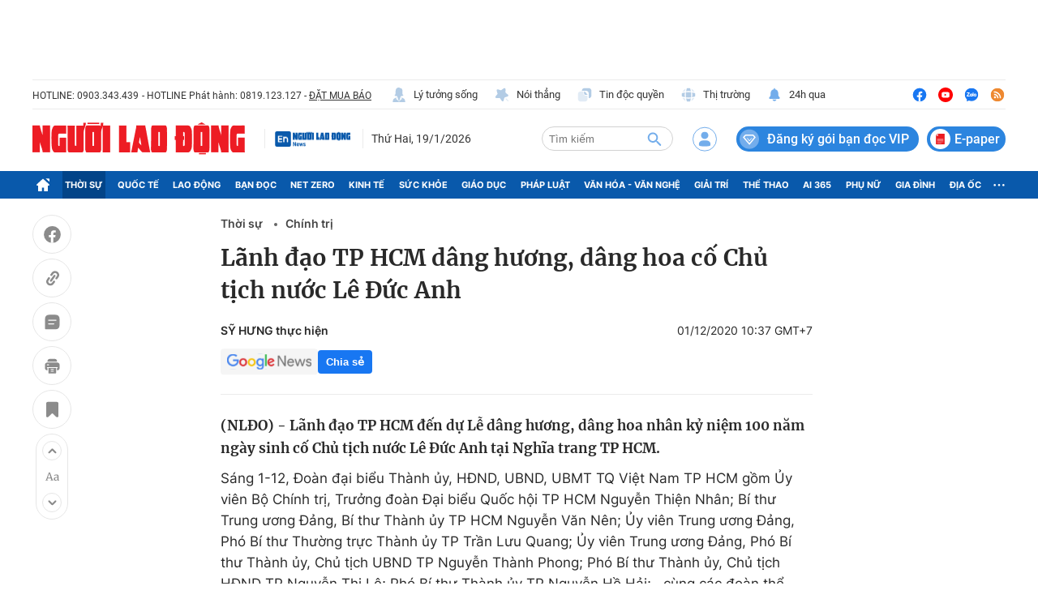

--- FILE ---
content_type: text/html; charset=UTF-8
request_url: https://auto-load-balancer.likr.tw/api/get_client_ip.php
body_size: -135
content:
"18.221.172.39"

--- FILE ---
content_type: application/javascript
request_url: https://static.mediacdn.vn/nld.com.vn/web_js/20250122/nld.detail-special.min.js?v3
body_size: 18264
content:
var signalRNameSpace={livematch:"livematch",rollingNews:"rollingnews",interview:"interview"},SignalRConfig={configs:{hostAPI:pageSettings.apiSignal,id:"",channelId:"",namespace:"",onReceiveNewsMessage:null,onClose:null,onReconnecting:null,onReconnected:null},connection:null,isDisconnected:!1,initHub:function(e){var t=this;t.configs=$.extend(t.configs,e),""!=t.configs.channelId&&""!=t.configs.namespace&&""!=t.configs.id&&(t.connection=(new signalR.HubConnectionBuilder).withUrl(t.configs.hostAPI+"/newsHub?cid="+t.configs.channelId+"&ns="+t.configs.namespace+"&nid="+t.configs.id).withAutomaticReconnect().configureLogging(signalR.LogLevel.Warning).build(),t.connection.onreconnecting((e=>{console.log("onreconnecting"),"function"==typeof t.configs.onReconnecting&&t.configs.onReconnecting()})),t.connection.onreconnected((e=>{console.log("onreconnected"),"function"==typeof t.configs.onReconnected&&t.configs.onReconnected()})),t.connection.onclose((e=>{console.log("onclose"),t.isDisconnected=!0,"function"==typeof t.configs.onClose&&t.configs.onClose()})),t.connection.onclose((()=>{t.start()})))},start:function(){try{var e=this;e.connection.start().then((function(){e.connection.state==signalR.HubConnectionState.Connected&&(console.log("SignalR connected."),e.isDisconnected=!1),e.connection.on("ReceiveNewsMessage",(t=>{"function"==typeof e.configs.onReceiveNewsMessage&&e.configs.onReceiveNewsMessage(t)}))})).catch((function(t){console.error(t.message),e.isDisconnected=!0,"function"==typeof e.configs.onClose&&e.configs.onClose()})),console.log(e.connection.state)}catch(t){console.log(t),setTimeout((()=>e.start()),5e3),e.isDisconnected=!0,"function"==typeof e.configs.onClose&&e.configs.onClose()}}};$.fn.reverseChildren=function(){return this.each((function(){var e=$(this);e.children().each((function(){e.prepend(this)}))}))};var rollingNews_api=function(){var e,t,n,a={contentPlaceHolder:void 0,hotContentPlaceHolder:void 0,displayHotContentCallback:void 0,duration:3e4,url:pageSettings.DomainUtils2+"/api/microsite-api.htm",finallyCallback:void 0,isFirstDisplayNew:!0,channelId:"",allowSignalr:!1},i={rollingNewsEvent:{id:"Id",content:"Content",time:"Time",type:"Type",eventDate:"EventTime",isFocus:"IsFocus",note:"Note",focusDate:"FocusDate",modifyTime:"ModifyTime"},rollingNewsType:{allType:-1,breakingNews:2,video:3,photo:5,quotation:1,facebook:9,linkhay:10,vietId:11,phone:6,email:7,message:8,audio:4},action:{getAll:1,getNew:2,getMore:3},appendPosition:{top:0,bottom:1}},s={isLoadingNew:!1,isLoadingAll:!1,isLoadingMore:!1},l=!1,o=0;let c=0;function r(){clearInterval(n),s.isLoadingNew?($(".live-countdown .couting").hide(),$(".live-countdown .time").text(a.duration/1e3),$(".live-countdown .loading").show()):($(".live-countdown .couting").show(),$(".live-countdown .loading").hide(),n=setInterval((function(){if(!s.isLoadingAll&&!s.isLoadingNew){var e=parseInt($(".live-countdown .time").text());$(".live-countdown .time").text(e>0?e-1:a.duration/1e3)}}),1e3))}function d(n){$.ajax({url:a.url,data:{id:e,action:i.action.getAll,ns:pageSettings.DOMAIN_API_NAME_SPACE,type:"rollingnews"},dataType:"JSON",type:"GET",timeout:1e4,success:function(e){console.log(e),r(),$('[data-role="content"]').addClass("loaded-microservice"),e.Success&&(v(""!=e.Data?$.parseJSON(e.Data):[]),h(n)),c=0},error:function(e,n){"timeout"===n&&c<2&&(c++,d((function(){null==t&&(t=setInterval(d,a.duration))})))}})}function v(e){if(null!=e){!function(e){var n=e;null==e&&(n={status:0});2==n.status?($('.btn-reverse[data-id="old"]').click(),$("#pnlFinish span.status").html("Kết thúc"),$("#livefinish").show(),$("#liveCountdown").hide(),$("#divRollingNews").show(),$("body").addClass("live-off")):1==n.status?($("#livefinish").hide(),$("#liveCountdown").show(),$("#divRollingNews").show()):($("#livefinish").show(),$("#liveCountdown").hide(),null!=e&&$("#livefinish span.status").html("Chưa diễn ra..."),clearInterval(t));o=n.status}(e.RollingNewsInfo);var n=e.RollingNewsInfo;if(null!=e.ListItem&&""!=e.ListItem){var s=e.ListItem;if(2==n.status&&s.reverse(),null!=s&&s.length>0){for(var c,r=[],d="",v=[],g=0;g<s.length;g++)r.push(m(s[g])),1==s[g][i.rollingNewsEvent.isFocus]&&(d+=m(s[g])),v.push(s[g]);c=function(e,t=!1){var n=e,a="";null==pageSettings.siteMob?$.each(n,(function(e,t){a+=`<div class="box-category-item" to-view="${t.Id}" data-time="${t?.EventTime}" rel="${t.Id}">\n                <div class="box-category-content">\n                    <h3 class="box-category-title-text">\n                        <a class="box-category-link-title" rel="nofollow" data-newstype="data-newstype" href="javascript:void(0);" title="${t.Note}">${t.Note}</a>\n                    </h3>\n                    <span class="box-category-time time-ago">${t.FocusDate}</span>\n                </div>\n            </div>`})):$.each(n,(function(e,t){a+=`<div class="swiper-slide" data-time="${t?.EventTime}" rel="${t.Id}">\n                        <div class="box-item" to-view="${t.Id}">\n                                <p class="box-time">${t.FocusDate}</p>\n                                <a href="javasript:;" class="box-title" title="${t.Note}">${t.Note}\n                            </a>\n                        </div>\n                    </div>\n                    `}));return a}(v),$(a.hotContentPlaceHolder).html(d),$(".detail__get_time .detail__bind_time").html(c),$(".detail__get_time .detail__bind_time [to-view]").length&&$(".detail__get_time").removeClass("hidden"),d.length>0&&h(a.displayHotContentCallback),a.contentPlaceHolder.find(".livenews-item").length>0?function(e){var t=[];l&&(e=e.reverse());for(var n=0;n<e.length;n++)t.push(e[n].Id);var s=$(".livenews-item");s.length>0&&t.length>0&&s.each((function(){-1==$.inArray($(this).attr("rel"),t)&&$(this).remove()}));(s=$(".livenews-item")).length>0&&t.length>0&&$(e).each((function(e,t){var n=$(`#divRollingNews [rel=${t[i.rollingNewsEvent.id]}]`);if(0==n.length){"news"==$(".btn-reverse.active").attr("data-id")?1==t.IsFocus?a.contentPlaceHolder.find(".list-item-focus").prepend(m(t,!1)):a.contentPlaceHolder.find(".list-item-defaul").prepend(m(t,!1)):1==t.IsFocus?a.contentPlaceHolder.find(".list-item-focus").append(m(t,!1)):a.contentPlaceHolder.find(".list-item-defaul").append(m(t,!1))}else{var s=n.attr("lastupdate");t[i.rollingNewsEvent.modifyTime]!=s&&($(n).html(m(t,!0)),$(n).attr("lastupdate",t[i.rollingNewsEvent.modifyTime]),p())}}))}(s):function(e){var t="",n="";$(e).each((function(e,a){1==a.IsFocus?n+=m(a):t+=m(a)}));var i=`\n            <div class="list-item-focus"> ${n}</div>\n            <div class="list-item-defaul"> ${t}</div>\n        `;a.contentPlaceHolder.html(i),Detail.initLightBox()}(s),p(),$(".detail-tab-content").length>0&&(videoHD.isAd=!0,videoHD.init(".detail-tab-content",{type:videoHD.videoType.newsDetail}),videoInContent.init(".detail-tab-content"))}}}}function m(e,t){var n=[];return t||n.push(String.format('<div class="livenews-item detail-tab-item" lastupdate="{1}" rel="{0}" is-focus="{2}" data-time="{3}">',e[i.rollingNewsEvent.id],e[i.rollingNewsEvent.modifyTime],e[i.rollingNewsEvent.isFocus],e[i.rollingNewsEvent.eventDate])),n.push(String.format('<span class="time">{0}</span>',e[i.rollingNewsEvent.time].replace("ngày","-"))),n.push(String.format('<p class="title">{0}</p>',e[i.rollingNewsEvent.note])),n.push('<div class="inner clearfix sapo">'),n.push(String.format('<div class="news-content content">{0}</div>',e[i.rollingNewsEvent.content].replace("/thumb_w/640","").replaceAll('type="photo"','type="photo" loading="lazy"'))),n.push("</div>"),t||n.push("</div>"),n.join("")}function g(e){let t=new Date(e);return`${t.getHours()}:${t.getMinutes().toString().padStart(2,"0")}`}function p(){if(pageSettings.siteMob)new Swiper(".detail-time-live-sw",{slidesPerView:"auto",passiveListeners:!1,freeMode:!0,navigation:{nextEl:".detail-time-live-sw-next",prevEl:".detail-time-live-sw-prev"}});$(".detail__get_time .detail__bind_time [to-view]").on("click",(function(e){e.stopPropagation(),e.preventDefault(),$(".detail__get_time .detail__bind_time [to-view]").removeClass("active"),$(this).addClass("active");var t=$(this).attr("to-view");$("html, body").animate({scrollTop:$(`#divRollingNews [rel=${t}]`).offset().top-100},1e3)}))}function h(e){"function"==typeof e&&e()}function u(e){if("string"!=typeof e)throw new Error("Input must be a string");let t;if(e.includes("PM")||e.includes("AM")){const[n,a,i]=e.split(" ");console.log("vàoo",n,a,i);const s=n.split("/");if(3!==s.length)throw new Error("Invalid date format, expected DD/MM/YYYY");const[l,o,c]=s.map(Number),r=a.split(":");let d=parseInt(r[0],10)||0;const v=parseInt(r[1],10)||0;let m=r.length>2&&parseInt(r[2].replace(/AM|PM/,""),10)||0;console.log(r,d,v,m),"PM"===i&&d<12?d+=12:"AM"===i&&12===d&&(d=0);const g=`${c}-${String(l).padStart(2,"0")}-${String(o).padStart(2,"0")}T${String(d).padStart(2,"0")}:${String(v).padStart(2,"0")}:${String(m).padStart(2,"0")}`;t=new Date(g)}else t=new Date(e);if(isNaN(t.getTime()))throw new Error("Invalid date format");return t.getTime()}function f(e){if(null==pageSettings.siteMob)var t=`<div class="box-category-item" to-view="${e?.new_id}" rel="${e?.new_id}" data-time="${e?.event_time}" >\n                <div class="box-category-content">\n                    <h3 class="box-category-title-text">\n                        <a class="box-category-link-title" rel="nofollow" data-newstype="data-newstype" href="javascript:void(0);" title="${e?.event_note}">${e?.event_note}</a>\n                    </h3>\n                    <span class="box-category-time time-ago">${g(e?.event_time)}</span>\n                </div>\n            </div>`;else t=`\n                <div class="swiper-slide" data-time="${e?.event_time}" rel="${e?.new_id}">\n                    <div class="box-item" to-view="${e?.new_id}">\n                            <p class="box-time " >${g(e?.event_time)}</p>\n                            <a href="javasript:;" class="box-title" title="${e?.event_note}">${e?.event_note}\n                        </a>\n                    </div>\n                </div>\n           `;var n,a=!0;$(".detail__bind_time [data-time]").each(((t,i)=>{let s=$(i).attr("data-time");s=u(s);let l=u(e.event_time);return l==s||(n=$(i),l>s?(a=!1,!1):void 0)})),a?$(t).insertAfter(n):$(t).insertBefore(n)}function w(e,t){var n=[];return t||n.push(String.format('<div class="livenews-item detail-tab-item" lastupdate="{1}" rel="{0}" is-focus="{2}" data-time="{1}">',e?.new_id,e?.event_time,e?.is_focus)),n.push(String.format('<span class="time" data-time="{1}">{0}</span>',function(e){let t=new Date(e),n=t.getHours(),a=t.getMinutes(),i=t.getDate(),s=t.getMonth()+1,l=t.getFullYear();return`${n}:${a.toString().padStart(2,"0")} - ${i.toString().padStart(2,"0")}/${s.toString().padStart(2,"0")}/${l}`}(e.event_time),e.event_time)),n.push(String.format('<p class="title">{0}</p>',e.event_note||"")),n.push('<div class="inner clearfix sapo">'),n.push(String.format('<div class="news-content content">{0}</div>',e.event_content.replaceAll("https://images2.thanhnien.vn/thumb_w/640","https://images2.thanhnien.vn/thumb_w/928").replaceAll('type="photo"','type="photo" loading="lazy"'))),n.push("</div>"),t||n.push("</div>"),n.join("")}function b(e){var t;$('.livenews-item[rel="'+e.new_id+'"]').remove(),$(`.detail-tab-content ${1==e.is_focus?".list-item-focus":".list-item-defaul"} .livenews-item`).each(((n,a)=>{let i=u($(a).attr("data-time"));if($(a).next().length){u($(a).next().attr("data-time"))}t=$(a);let s=u(e.event_time);return console.log($(a).attr("data-time"),i,$(a).next().attr("data-time"),s),"old"==$(".btn-reverse.active").attr("data-id")?s>i&&"undefined"!=typeof timeNext?(console.log("eventTime > time"),!0):"undefined"!=typeof timeNext&&s<=i?($(w(e)).insertBefore(t),!1):($(w(e)).insertAfter(t),!1):s<i&&"undefined"!=typeof timeNext||(s<i&&"undefined"==typeof timeNext?($(w(e)).insertAfter(t),!1):($(w(e)).insertBefore(t),!1))}))}function y(e){var t=JSON.parse(e);if(t.action){var n=JSON.parse(t.content);console.log(t,n);var a=$('.detail__bind_time [rel="'+n.id+'"]'),i=$('#divRollingNews .livenews-item[rel="'+n.id+'"]');switch(n.new_id=n.id||n.new_id,t.action){case"add":console.log("add timeline"),1==n.status&&(f(n),b(n));break;case"remove":console.log("remove timeline"),a.remove(),i.remove();break;case"update":console.log("update timeline"),1==n.status?i.length?(!function(e){if($(`.detail__bind_time [rel="${e?.new_id}"]`).remove(),null==pageSettings.siteMob)var t=`<div class="box-category-item" to-view="${e?.new_id}"  data-time="${e?.event_time}" rel="${e?.new_id}">\n                <div class="box-category-content">\n                    <h3 class="box-category-title-text">\n                        <a class="box-category-link-title" rel="nofollow" data-newstype="data-newstype" href="javascript:void(0);" title="${e?.event_note}">${e?.event_note}</a>\n                    </h3>\n                    <span class="box-category-time time-ago">${g(e?.event_time)}</span>\n                </div>\n            </div>`;else t=`\n                <div class="swiper-slide" data-time="${e?.event_time}" rel="${e?.new_id}">\n                    <div class="box-item" to-view="${e?.new_id}">\n                            <p class="box-time " >${g(e?.event_time)}</p>\n                            <a href="javasript:;" class="box-title" title="${e?.event_note}">${e?.event_note}\n                        </a>\n                    </div>\n                </div>\n           `;var n,a=!0;$(".detail__bind_time [rel][data-time]").each(((t,i)=>{let s=$(i).attr("data-time");s=u(s);let l=u(e.event_time);return l==s||(n=$(i),l>s?(a=!1,!1):void 0)})),a?$(t).insertAfter(n):$(t).insertBefore(n)}(n),b(n),a.removeClass("hidden"),i.removeClass("hidden")):(f(n),b(n)):(a.addClass("hidden"),i.addClass("hidden"))}new Swiper(".detail-time-live-sw",{slidesPerView:"auto",navigation:{nextEl:".detail-time-live-sw-next",prevEl:".detail-time-live-sw-prev"}})}}return{init:function(n,i){e=n,a=$.extend(a,i),function(){if(void 0!==a.contentPlaceHolder)$(".detail-tab-nav a").click((function(e){e.preventDefault(),$(".detail-tab-nav a").removeClass("active"),$(".detail-tab-content .tab").removeClass("show"),$(this).addClass("active"),$("#"+$(this).attr("data-href")).addClass("show"),$(".detail-tab-filter").length>0&&$(".detail-tab-filter").find(".reverse").attr("data-tab",$(".detail-tab-nav a.active").attr("data-href"))})),$(".list__sub-collapse .title").click((function(e){e.preventDefault(),$(".list__sub-collapse .item").removeClass("show"),$(this).closest(".item").addClass("show")})),d((function(){if(a.allowSignalr&&1==o){let n={hostAPI:pageSettings.apiSignal,id:e,channelId:a.channelId,namespace:signalRNameSpace.rollingNews,onReceiveNewsMessage:y,onClose:function(){console.log("Close"),null==t&&(t=setInterval(d,a.duration))}};loadJsAsync("https://static.mediacdn.vn/common/js/signalr.min.js",(function(){SignalRConfig.initHub(n),SignalRConfig.start()})),clearInterval(t)}else null==t&&(t=setInterval(d,a.duration))}));else try{console.log("RollingNews's ContentPlaceHolder is undefined.")}catch(e){}}()},reverse:function(e){l=!l,$(`${e}`).reverseChildren()}}}(jQuery),interview={allowSignalr:!1,channelId:"",status:{ChuaDienRa:0,DangDienRa:1,DaKetThuc:2},order:{desc:1,asc:2},flag:!1,timeCountDown:null,timeout:null,time:2e4,divWrap:"#interview-content-place",iframe:{src:null,width:600,height:400,padding:30},channelHeight:380,firstLoad:!0,retryCount:0,init:function(){var e=this;$("#btnSendInterView:not(.sending)").on("click",(function(){e.insertInterView()})),e.bindData(),$(".interview-content .detail-viewmore").on("click",(function(){$("body,html").animate({scrollTop:$(".interview-content").offset().top},1e3)}))},insertInterView:function(){var e=$("#txtNameInterView").val(),t=$("#txtEmailInterView").val(),n=$("#txtContentInterView").val(),a=$("#hdInterviewId").val(),i=pageSettings.DOMAIN_API_NAME_SPACE;if(void 0===a||""==a)return!1;if(void 0===e||""==e)return customAlert.alert("Bạn chưa nhập họ tên!"),!1;if(void 0===t||""==t)return customAlert.alert("Bạn chưa nhập email!"),!1;if(!validateEmail(t))return customAlert.alert("Email sai định dạng!"),!1;if(void 0===n||""==n)return customAlert.alert("Bạn chưa nhập nội dung!"),!1;var s={fullname:e,email:t,content:n,id:a,ns:i,type:"interview_insert"};$.ajax({type:"POST",url:pageSettings.DomainUtils2+"/api/microsite-api.htm",data:s,timeout:5e3,beforeSend:function(){$("#btnSendInterView").addClass("sending")},success:function(e){if("string"==typeof e)try{e=JSON.parse(e)}catch(e){console.log(e)}$("#btnSendInterView").removeClass("sending"),e.success?(customAlert.alert("Câu hỏi của bạn đã được gửi!"),$("#txtNameInterView").val(""),$("#txtEmailInterView").val(""),$("#txtContentInterView").val(""),$(".modal").removeClass("show"),$(".detail--interView").removeClass("open-modal")):""==e.message?customAlert.alert("Câu hỏi của bạn chưa gửi được, vui lòng thử lại sau!"):customAlert.alert(e.message)},error:function(){$("#btnSendInterView").removeClass("sending")}})},countDown:function(){var e=this;clearInterval(e.timeCountDown);var t=e.time/1e3-1;0==$(".itvCountDown").length?$(".clickpopupdetail").after(String.format('<p class="itvCountDown" style="margin-top:20px;width:100%;float:left;text-align:center;font-size:15px;height:40px;font-weight:bold; display: block;">Tự động cập nhật trong <span>{0}</span> giây...</p>',t)):$(".itvCountDown").html(String.format("Tự động cập nhật trong <span>{0}</span> giây...",t)),e.timeCountDown=setInterval((function(){--t<=0?(clearInterval(e.timeCountDown),$(".itvCountDown").html('<div class="layout__loading" style="visibility: visible;"><div class="formLoader"><ul class="formLoading"><li></li><li></li><li></li></ul><p class="text">Loading...</p></div></div>')):$(".itvCountDown span").text(t)}),1e3)},bindData:function(){var e=this,t=pageSettings.DOMAIN_API_NAME_SPACE;if(!e.flag){e.flag=!0;var n=$("#hdInterviewId").val();if(void 0===n||"0"==n)return!1;$.ajax({type:"GET",url:pageSettings.DomainUtils2+"/api/microsite-api.htm",data:{id:n,action:1,ns:t,type:"interview"},dataType:"json",timeout:5e3,success:function(t){if(console.log(t),$('[data-role="content"]').addClass("loaded-microservice"),t.success){if(null!=t.data)if(null!=t.data.questions&&t.data.questions.length>0){var n=e.genHtml(t.data.questions);$(e.divWrap).children().length>0?e.appendData(t.data.questions,$(".reverse option:selected").val()):($(n).appendTo(e.divWrap).hide().fadeIn(600),e.timeout=setInterval("interview.bindData();",e.time))}else clearInterval(e.timeout),e.timeout=setInterval("interview.bindData();",e.time);else clearInterval(e.timeout),e.timeout=setInterval("interview.bindData();",e.time);t.Status==e.status.DaKetThuc?(e.flag=!0,clearInterval(e.timeout),$(".interview-content .clickpopupdetail, #fromGuiTin").remove()):t.Status==e.status.ChuaDienRa?($("#interview-content-place").prepend('<p class="itvListTitle">Danh sách câu hỏi&nbsp;&nbsp;('+$(".interview-item").length+")</p>"),$(".interview-answer").remove(),e.flag=!0,clearInterval(e.timeout)):(console.log(e.allowSignalr,"truoooooooooo"),e.allowSignalr?(e.firstLoad&&e.connectSignalR(),e.firstLoad=!1,e.flag=!1):(e.firstLoad&&(e.firstLoad=!1),e.flag=!1,e.countDown())),$("#interview-content-place").length>0&&(videoHD.isAd=!0,videoHD.init("#interview-content-place",{type:videoHD.videoType.newsDetail}),videoInContent.init("#interview-content-place"))}e.retryCount=0},error:function(t,n){e.flag=!1,"timeout"===n&&e.retryCount<2&&(e.retryCount++,interview.bindData())}})}},buildQA:function(e,t){var n='<div class="detail-quser inter-flex">                                         <span class="avatar_u"> <img src="https://static.mediacdn.vn/images/ava_inter.png" alt="avatar"> </span>                                       <div class="quser-content">                                            <span class="user-name">{0}</span>                                            <span class="add">{6}</span>                                        </div>                                    </div>                                    <div class="detail-q">{2}</div>                                    {3}',a="";if(null!=e.answers&&e.answers.length>0)for(var i=0;i<e.answers.length;i++){var s=e.answers[i];avatar="",null!=s.avatar&&""!=s.avatar&&(avatar=img_thumb(s.avatar)),a+=String.format('<div class="detail-a interview-answer " data-guestsid="{2}" id="as-{3}" dt="{4}">                                        <div class="detail-auser">                                            <div class="auser-content">                                                <span class="user-name">{0}</span>                                            </div>                                            <div class="avt avatar_u">{5}</div>                                        </div>                                        <p class="a-content">{1}</p>                                    </div>',s.fullName,s.answers_content,s.guests_id,s.id,new Date(s.modified_date).getTime(),avatar||"<img src='https://static.mediacdn.vn/images/ava_inter.png' alt='avatar'>",e.address?e.address:"")}return t?String.format(n,e.fullname,formatDateHHmmDDMMYYY(e.received_date),e.content,a,"","",e.address&&"null"!=e.address?e.address:""):String.format('<div class="detail-question interview-item qna" id="interview-item-{0}" dt="{1}">',e.id,new Date(e.received_date).getTime())+String.format(n,e.fullname,formatDateHHmmDDMMYYY(e.received_date),e.content,a,e.id,new Date(e.received_date).getTime(),e.address&&"null"!=e.address?e.address:"")+"</div>"},genHtml:function(e){var t=e;if(null!=e&&e.length>0){t=[];for(var n=0;n<e.length;n++)t.push(this.buildQA(e[n]))}return $(t.join(""))},appendData:function(e,t){for(var n=this,a=[],i=0;i<e.length;i++){var s=e[i].id,l="";if(0==$("#interview-item-"+s).length)l=n.buildQA(e[i]),$(n.divWrap).prepend(l);else if(l=n.buildQA(e[i],!0),$("#interview-item-"+s).attr("dt")!=new Date(e[i].modified_date).getTime()+""&&$("#interview-item-"+s).html(l),null!=e[i].answers&&e[i].answers.length>0)for(var o=0;o<e[i].answers.length;o++){var c=e[i].answers[o],r=c.id,d=$("#as-"+r).attr("dt"),v=new Date(e[i].answers[o].modified_date).getTime()+"";if(null!=c.avatar&&""!=c.avatar&&(avatar=img_thumb(c.avatar)),d!=v){console.log("trường",c);var m=String.format('<div class="detail-a interview-answer" data-guestsid="{2}" id="as-{3}" dt="{4}">                                        <p class="user-name">{0}</p>                                        <p class="a-content">{1}</p>                                    </div>',c.fullName,c.answers_content,c.guests_id,c.id,new Date(c.modified_date).getTime(),avatar);$("#as-"+r).html(m)}}a.push(s)}},getDataInterView:function(){var e=this,t=pageSettings.DOMAIN_API_NAME_SPACE,n=$("#hdInterviewId").val();if(void 0===n||"0"==n)return!1;$.ajax({type:"GET",url:pageSettings.DomainUtils2+"/api/microsite-api-no-cache.htm",data:{id:n,action:1,ns:t,type:"interview",refresh:1},dataType:"json",timeout:5e3,success:function(t){if(console.log(t),t.success&&null!=t.data&&null!=t.data.questions&&t.data.questions.length>0){var n=e.genHtml(t.data.questions);$(e.divWrap).html(""),$(e.divWrap).append(n),videoHD.isAd=!0,videoHD.init("#interview-content-place",{type:videoHD.videoType.newsDetail}),videoInContent.init("#interview-content-place")}}})},connectSignalR:function(){var e=this;if(e.allowSignalr){clearInterval(e.timeout);let t={hostAPI:pageSettings.apiSignal,id:$("#hdInterviewId").val(),channelId:e.channelId,namespace:signalRNameSpace.interview,onReceiveNewsMessage:e.onReceiveNewsMessage,onClose:function(){console.log("Close"),e.timeout=setInterval("interview.bindData();",e.time),e.countDown()}};loadJsAsync("https://static.mediacdn.vn/common/js/signalr.min.js",(function(){SignalRConfig.initHub(t),SignalRConfig.start()}))}else e.timeout=setInterval("interview.bindData();",e.time),e.countDown()},onReceiveNewsMessage:function(e){var t=interview,n=JSON.parse(e);if(n.action){var a=JSON.parse(n.content);console.log(n,a),t.getDataInterView()}},formatDate:function(e){var t;try{t=new Date(e.replace("T"," "))}catch(e){t=new Date}return("00"+t.getHours()).slice(-2)+":"+("00"+t.getMinutes()).slice(-2)+" ngày "+("00"+t.getDate()).slice(-2)+"/"+("00"+(t.getMonth()+1)).slice(-2)+"/"+t.getFullYear()},shareLink:function(e){}};function img_thumb(e,t){return void 0===t&&(t=80),null==e||""==e?"":e.startsWith("http")?`<img class="avatar" src="${e}" />`:'<img class="avatar" src="'+pageSettings.imageDomain+"/zoom/"+t+"_"+t+"/"+e+'" />'}function formatDateHHmmDDMMYYY(e,t){void 0===t&&(t="/");try{return(e=new Date(e.replace(" ","T"))).getHours()+":"+e.getMinutes()+" "+e.getDate()+t+(e.getMonth()+1)+t+e.getFullYear()}catch(t){return e}}function validateEmail(e){return/^(([^<>()[\]\\.,;:\s@"]+(\.[^<>()[\]\\.,;:\s@"]+)*)|(".+"))@((\[[0-9]{1,3}\.[0-9]{1,3}\.[0-9]{1,3}\.[0-9]{1,3}\])|(([a-zA-Z\-0-9]+\.)+[a-zA-Z]{2,}))$/.test(String(e).toLowerCase())}$('[data-act="open-modal"]').click((function(e){e.preventDefault();let t=$(this).attr("data-modal");$(".modal[data-id="+t+"]").addClass("show"),$(".detail--interView").addClass("open-modal")})),$(".modal-bg").click((function(e){e.preventDefault(),$(".modal").removeClass("show"),$(".detail--interView").removeClass("open-modal")})),$((function(){$(document).click((function(e){"overlay"==$(e.target).attr("class")&&toggleXemthem()})),$(".refresh-captcha").length>0&&$(".refresh-captcha").on("click",(function(){$("#imgcaptchaapi").attr("src",pageSettings.DomainUtils2+"/api/get-captcha.htm?v="+(new Date).getTime())}))})),$(".modal-header .close").click((function(e){e.preventDefault(),$(".modal").removeClass("show"),$(".detail--interView").removeClass("open-modal")}));var ajax=(jQuery,{liveMatch:{getInfo:function(e,t){$.ajax($.extend({timeout:5e3,url:String.format("{0}/api/microsite-api.htm?ns="+pageSettings.commentSiteName+"&type=livematch&id={1}&action=1&url=/livematch/{1}/info.htm",ajaxDomain.trimEnd("/"),e)},t))},getEvent:function(e,t){$.ajax($.extend({timeout:5e3,url:String.format("{0}/api/microsite-api.htm?ns="+pageSettings.commentSiteName+"&type=livematch&id={1}&action=2&url=/livematch/{1}/event.htm",ajaxDomain.trimEnd("/"),e)},t))},getTimeline:function(e,t){$.ajax($.extend({timeout:5e3,url:String.format("{0}/api/microsite-api.htm?ns="+pageSettings.commentSiteName+"&type=livematch&id={1}&action=3&url=/livematch/{1}/timeline.htm",ajaxDomain.trimEnd("/"),e)},t))},getAll:function(e,t){$.ajax($.extend({timeout:5e3,url:String.format("{0}/api/microsite-api.htm?ns="+pageSettings.commentSiteName+"&type=livematch&id={1}&action=5&url=/livematch/{1}/all.htm",ajaxDomain.trimEnd("/"),e)},t))}}}),liveSport=function(){var e,t,n={goal:{teamA:'<div class="item" event-id="{2}" event-inminute="{1}">\n                                <div class="team">\n                                    <div class="row">\n                                        <span class="icon">\n                                            <img src="https://static.mediacdn.vn/nld.com.vn/image/icon_football_fill.svg">\n                                        </span>\n                                        <span class="name">{0}</span>\n                                    </div>\n                                </div>\n                                <span class="time">{1}\'</span>\n                                <div class="team home">\n                                    <div class="row">\n                                        <span class="icon">\n                                        </span>\n                                        <span class="name"></span>\n                                    </div>\n                                </div>\n                            </div>',teamB:'<div class="item"  event-id="{2}" event-inminute="{1}">\n                            <div class="team">\n                                <div class="row">\n                                    <span class="icon">\n\n                                    </span>\n                                    <span class="name"></span>\n                                </div>\n                            </div>\n                            <span class="time">{1}\'</span>\n                            <div class="team home">\n                                <div class="row">\n                                    <span class="icon">\n                                    <img src="https://static.mediacdn.vn/nld.com.vn/image/icon_football_fill.svg">\n                                    </span>\n                                    <span class="name">{0}</span>\n                                </div>\n                            </div>\n                            </div>',setBoxA:"#pnlGoalA",setBoxB:"#pnlGoalB",setBoxGr:"#goalDetail"},card:{teamA:'<div class="item" event-id="{3}" event-inminute="{2}">\n                                <div class="team">\n                                    <div class="row">\n                                        <span class="icon">\n                                            <img src="{0}">\n                                        </span>\n                                        <span class="name">{1}</span>\n                                    </div>\n                                </div>\n                                <span class="time">{2}</span>\n                                <div class="team home">\n                                    <div class="row">\n                                        <span class="icon">\n                                        </span>\n                                        <span class="name"></span>\n                                    </div>\n                                </div>\n                            </div>',teamB:'\n             <div class="item" event-id="{3}" event-inminute="{2}">\n                            <div class="team">\n                                <div class="row">\n                                    <span class="icon">\n\n                                    </span>\n                                    <span class="name"></span>\n                                </div>\n                            </div>\n                            <span class="time">{2}</span>\n                            <div class="team home">\n                                <div class="row">\n                                    <span class="icon">\n                                    <img src="{0}">\n                                    </span>\n                                    <span class="name">{1}</span>\n                                </div>\n                            </div>\n                            </div>\n            ',setBoxA:"#pnlCardA",setBoxB:"#pnlCardB",setBoxGr:"#cardDetail"},exchange:{teamA:'<div class="item" event-id="{3}" event-inminute="{2}">\n                                <div class="team">\n                                    <div class="row">\n                                        <span class="icon">\n                                                <img src="https://static.thanhnien.com.vn/thanhnien.vn/image/icon_arrow_up_fill.svg">\n                                        </span>\n                                        <span class="name">{0}</span>\n                                    </div>\n                                    <div class="row">\n                                        <span class="icon">\n                                            <img src="https://static.thanhnien.com.vn/thanhnien.vn/image/icon_arrow_down_fill.svg">\n                                        </span>\n                                        <span class="name">{1}</span>\n                                    </div>\n                                </div>\n                                <span class="time">{2}\'</span>\n                                <div class="team home">\n                                    <div class="row">\n                                        <span class="icon">\n                                        </span>\n                                        <span class="name"></span>\n                                    </div>\n                                    <div class="row">\n                                        <span class="icon">\n                                        </span>\n                                        <span class="name"></span>\n                                    </div>\n                                </div>\n                            </div>',teamB:' <div class="item"  event-id="{3}" event-inminute="{2}">\n                            <div class="team">\n                                <div class="row">\n                                    <span class="icon">\n                                    </span>\n                                    <span class="name"></span>\n                                </div>\n                                <div class="row">\n                                    <span class="icon">\n                                    </span>\n                                    <span class="name"></span>\n                                </div>\n                            </div>\n                            <span class="time">{2}\'</span>\n                            <div class="team home">\n                                <div class="row">\n                                <span class="icon">\n                                        <img src="https://static.thanhnien.com.vn/thanhnien.vn/image/icon_arrow_up_fill.svg">\n                                </span>\n                                <span class="name">{0}</span>\n                            </div>\n                            <div class="row">\n                                <span class="icon">\n                                    <img src="https://static.thanhnien.com.vn/thanhnien.vn/image/icon_arrow_down_fill.svg">\n                                </span>\n                                <span class="name">{1}</span>\n                            </div>\n                            </div>\n                        </div>',setBoxGr:"#exchangeDetail"},pen:{teamA:'\n             <div class="item" event-id="{3}" event-inminute="{2}">\n                                <div class="team">\n                                    <div class="row">\n                                        <span class="icon">\n                                            <img src="{0}" loading="lazy">\n                                        </span>\n                                        <span class="name">{1}</span>\n                                    </div>\n                                </div>\n                                <span class="time">{2}\'</span>\n                                <div class="team home">\n                                    <div class="row">\n                                        <span class="icon">\n                                        </span>\n                                        <span class="name"></span>\n                                    </div>\n                                </div>\n                            </div>\n            ',teamB:'\n            <div class="item" event-id="{3}" event-inminute="{2}">\n                            <div class="team">\n                                <div class="row">\n                                    <span class="icon">\n                                    </span>\n                                    <span class="name"></span>\n                                </div>\n                            </div>\n                            <span class="time">{2}\'</span>\n                            <div class="team home">\n                                <div class="row">\n                                    <span class="icon">\n                                    <img src="{0}" loading="lazy">\n                                    </span>\n                                    <span class="name">{1}</span>\n                                </div>\n                            </div>\n                            </div>\n            ',setBoxGr:"#penaltyDetail"}},a={firstYellow:1,secondYellow:2,red:3},i={channelId:"",allowSignalr:!1,matchId:void 0,requestUrl:"/api/microsite-api.htm",updateTimeInterval:15e3,displayLiveMatchTimelineCallback:void 0,contentPlaceHolder:{status:$("#lblStatus"),scoreOfTeamA:$("#lblScoreA"),scoreOfTeamB:$("#lblScoreB"),stadium:$("#lblStadium"),referee:$("#lblReferee"),logoOfTeamA:$("#imgTeamA"),logoOfTeamB:$("#imgTeamB"),nameOfTeamA:$("#lblNameA"),nameOfTeamB:$("#lblNameB"),externInfo:$("#pnlExternInfo"),goal:$(".goal"),goalDetail:$("#goalDetail"),goalA:$("#pnlGoalA"),goalB:$("#pnlGoalB"),goalPenalty:$(".penalty"),goalPenaltyDetail:$("#penaltyDetail"),goalPenaltyA:$("#pnlGoalPenaltyA"),goalPenaltyB:$("#pnlGoalPenaltyB"),card:$(".card"),cardDetail:$("#cardDetail"),cardA:$("#pnlCardA"),cardB:$("#pnlCardB"),exchange:$(".exchange"),exchangeDetail:$("#exchangeDetail"),exchangeA:$("#pnlExchangeA"),exchangeB:$("#pnlExchangeB"),timeline:$("#pnlTimeline"),infoBeforeMatch:$("#pnlInfomationBeforeMatch")}},s={liveMatch:{id:"Id",title:"Title",teamA:"TeamA",teamB:"TeamB",logoTeamA:"LogoTeamA",logoTeamB:"LogoTeamB",scoreOfTeamA:"ScoreOfTeamA",scoreOfTeamB:"ScoreOfTeamB",stadium:"Stadium",referee:"Referee",beginFirstHalf:"BeginFirstHalf",finishFirstHalf:"FinishFirstHalf",beginSecondHalf:"BeginSecondHalf",finishSecondHalf:"FinishSecondHalf",beginFirstExtraTime:"BeginFirstExtraTime",finishFirstExtraTime:"FinishFirstExtraTime",beginSecondExtraTime:"BeginSecondExtraTime",finishSecondExtraTime:"FinishSecondExtraTime",isPenalty:"IsPenalty",matchFinished:"MatchFinished",timeOfMatchBegin:"TimeOfMatchBegin",timeOfFinishFirstHalf:"TimeOfFinishFirstHalf",timeOfBeginSecondHalf:"TimeOfBeginSecondHalf",timeOfFinishSecondHalf:"TimeOfFinishSecondHalf",timeOfBeginFirstExtraTime:"TimeOfBeginFirstExtraTime",timeOfFinishFirstExtraTime:"TimeOfFinishFirstExtraTime",timeOfBeginSecondExtraTime:"TimeOfBeginSecondExtraTime",timeOfFinishSecondExtraTime:"TimeOfFinishSecondExtraTime",timeOfMatchFinished:"TimeOfMatchFinished",status:"Status",statusstring:"StatusString",infomationBeforeMatch:"InfomationBeforeMatch",cdnDomain:pageSettings.imageDomain},liveMatchEvent:{id:"Id",inMinute:"InMinute",eventType:"EventType",isTeamA:"IsTeamA",playerName:"PlayerName",playerNameOut:"PlayerNameOut",turn:"Turn",isGoal:"IsGoal",thedo:"https://static.mediacdn.vn/nld.com.vn/images/icon_the_do.svg",thevang:"https://static.mediacdn.vn/nld.com.vn/images/icon_the_vang.svg",thevang2:"https://static.mediacdn.vn/nld.com.vn/images/icon_the_do.svg"},liveMatchTimeline:{id:"Id",liveMatchId:"LiveMatchId",inMinute:"InMinute",eventType:"EventType",description:"Description",videoKey:"VideoKey",videoAvatar:"VideoAvatar",images:"Images",extraTime:"ExtraTime",status:"Status",videoUrl:"VideoUrl",type:"Type",location:"Location"}},l={BatDau:0,SutVao:1,NguyHiem:2,PenaltyVao:3,PenaltyHut:4,TheVang1:5,TheVang2:6,TheDo:7,ThayNguoi:8,ChanThuong:9,KienThiet:10,XungDot:11,KetThuc:12},o={inMinute:0,extraTime:0,isEnd:!1,isLoadingLiveMatchTimeline:!1,isLoadingLiveMatch:!1,isLoadingLiveMatchEvent:!1,isSignalDisconnected:!1},c=[],r=[],d=!0;let v=0;function m(e){!function(e){if(null!=e){if($(".match-info").show(),o.isEnd="Kết thúc"==e.StatusString,console.log(e),i.contentPlaceHolder.status.text(e[s.liveMatch.statusstring]?e[s.liveMatch.statusstring]:""),i.contentPlaceHolder.scoreOfTeamA.hasClass("sp5")||i.contentPlaceHolder.scoreOfTeamA.text(e[s.liveMatch.scoreOfTeamA]?e[s.liveMatch.scoreOfTeamA]:0),i.contentPlaceHolder.scoreOfTeamB.hasClass("sp5")||i.contentPlaceHolder.scoreOfTeamB.text(e[s.liveMatch.scoreOfTeamB]?e[s.liveMatch.scoreOfTeamB]:0),!i.contentPlaceHolder.stadium.hasClass("sp5"))if(void 0!==pageSettings.siteMob)i.contentPlaceHolder.stadium.text(e[s.liveMatch.stadium]&&"undefined"!=e[s.liveMatch.stadium]?"Sân "+e[s.liveMatch.stadium]:"");else{var t=""+(e[s.liveMatch.stadium]&&"undefined"!=e[s.liveMatch.stadium]?"SVĐ "+e[s.liveMatch.stadium]:"");i.contentPlaceHolder.stadium.append(t),i.contentPlaceHolder.referee.html(`${void 0!==e[s.liveMatch.referee]?e[s.liveMatch.referee]:""}`)}if(i.contentPlaceHolder.nameOfTeamA.hasClass("sp5")||i.contentPlaceHolder.nameOfTeamA.text(e[s.liveMatch.teamA]?e[s.liveMatch.teamA]:""),i.contentPlaceHolder.nameOfTeamB.hasClass("sp5")||i.contentPlaceHolder.nameOfTeamB.text(e[s.liveMatch.teamB]?e[s.liveMatch.teamB]:""),i.contentPlaceHolder.referee.text(e[s.liveMatch.referee]?e[s.liveMatch.referee]:""),!i.contentPlaceHolder.logoOfTeamA.hasClass("sp5")){var n=e[s.liveMatch.logoTeamA]?e[s.liveMatch.logoTeamA]:"";0!==n.indexOf("http")&&(n=f(n,100,100,s.liveMatch.cdnDomain)),n&&(i.contentPlaceHolder.logoOfTeamA.attr("src",n),i.contentPlaceHolder.logoOfTeamA.attr("alt",e[s.liveMatch.teamA]?e[s.liveMatch.teamA]:"Home Team"),i.contentPlaceHolder.logoOfTeamA.removeClass("hidden"))}if(!i.contentPlaceHolder.logoOfTeamB.hasClass("sp5")){var a=e[s.liveMatch.logoTeamB]?e[s.liveMatch.logoTeamB]:"";0!==a.indexOf("http")&&(a=f(a,100,100,s.liveMatch.cdnDomain)),a&&(i.contentPlaceHolder.logoOfTeamB.attr("src",a),i.contentPlaceHolder.logoOfTeamB.attr("alt",e[s.liveMatch.teamB]?e[s.liveMatch.teamB]:"Away Team"),i.contentPlaceHolder.logoOfTeamB.removeClass("hidden"))}if(i.contentPlaceHolder.infoBeforeMatch.html(e[s.liveMatch.infomationBeforeMatch]),o.isEnd&&$("#countDown").hide(),d)if(o.isEnd)$(".live-tab").hide(),$(".live-tab.matchfinish").show(),$(".live-tab.matchfinish").last().click();else"Chưa bắt đầu"==e[s.liveMatch.statusstring]?($(".live-tab").hide(),$(".live-tab.beforematch").show(),$(".live-tab.beforematch").click()):($(".live-tab").hide(),$(".live-tab.running").show(),$(".live-tab.running").first().click());d=!1}}(e)}function g(e){!function(e){if(null==e||0==e.length)return void i.contentPlaceHolder.externInfo.hide();if(null!=e){var t;if(i.contentPlaceHolder.externInfo.show(),console.log(e["ghi-ban"]),null!=(t=e["ghi-ban"])&&t.length>0){for(var l=[],o=0,c=t.length;o<c;o++){!0===(m=t[o])[s.liveMatchEvent.isTeamA]?l+=String.format(n.goal.teamA,m[s.liveMatchEvent.playerName],m[s.liveMatchEvent.inMinute],m.Id):l+=String.format(n.goal.teamB,m[s.liveMatchEvent.playerName],m[s.liveMatchEvent.inMinute],m.Id)}i.contentPlaceHolder.goalDetail.html(l),i.contentPlaceHolder.goal.show()}if(i.contentPlaceHolder.card.hide(),null!=(t=e.the)&&t.length>0){for(l=[],o=0,c=t.length;o<c;o++){var r="";switch((m=t[o])[s.liveMatchEvent.eventType]){case a.firstYellow:r=s.liveMatchEvent.thevang;break;case a.secondYellow:r=s.liveMatchEvent.thevang2;break;case a.red:r=s.liveMatchEvent.thedo}m[s.liveMatchEvent.isTeamA]?l+=String.format(n.card.teamA,r,m[s.liveMatchEvent.playerName],m[s.liveMatchEvent.inMinute],m.Id):l+=String.format(n.card.teamB,r,m[s.liveMatchEvent.playerName],m[s.liveMatchEvent.inMinute],m.Id)}i.contentPlaceHolder.cardDetail.html(l),i.contentPlaceHolder.card.show()}if(i.contentPlaceHolder.exchange.hide(),null!=(t=e["thay-nguoi"])&&t.length>0){var d="";for(o=0,c=t.length;o<c;o++){(m=t[o])[s.liveMatchEvent.isTeamA]?d+=String.format(n.exchange.teamA,m[s.liveMatchEvent.playerName],m[s.liveMatchEvent.playerNameOut],m[s.liveMatchEvent.inMinute],m.Id):d+=String.format(n.exchange.teamB,m[s.liveMatchEvent.playerName],m[s.liveMatchEvent.playerNameOut],m[s.liveMatchEvent.inMinute],m.Id)}i.contentPlaceHolder.exchangeDetail.html(d),i.contentPlaceHolder.exchange.show()}if(null!=(t=e.penalty)&&t.length>0){var v="";for(o=0,c=t.length;o<c;o++){var m;if(!0===(m=t[o])[s.liveMatchEvent.isGoal])var g="https://static.mediacdn.vn/nld.com.vn/image/icon_football_fill.svg";else g="https://static.mediacdn.vn/nld.com.vn/images/ic-fb-khongvao.png";!0===m[s.liveMatchEvent.isTeamA]?v+=String.format(n.pen.teamA,g,m[s.liveMatchEvent.playerName],m[s.liveMatchEvent.inMinute],m.Id):v+=String.format(n.pen.teamB,g,m[s.liveMatchEvent.playerName],m[s.liveMatchEvent.inMinute],m.Id)}i.contentPlaceHolder.goalPenaltyDetail.html(v),i.contentPlaceHolder.goalPenalty.show()}}}(e)}function p(e){!function(e){if(null!=e&&e.length>0){for(var t=[],n=0;n<e.length;n++)t.push(e[n][s.liveMatchTimeline.id]);console.log(t);var a=$(".timeline-row");a.length>0&&t.length>0&&a.each((function(e,n){-1==$.inArray(parseInt($(n).attr("rel")),t)&&$(this).remove()}));for(var l=[],r=(n=0,e.length);n<r;n++)l.push(h(e[n]));var d=l.slice();c.push.apply(c,d),0==i.contentPlaceHolder.timeline.children().length?i.contentPlaceHolder.timeline.html(l.join("")):i.contentPlaceHolder.timeline.children().first().before(l.join("")),o.inMinute=e[0][s.liveMatchTimeline.inMinute],o.extraTime=e[0][s.liveMatchTimeline.extraTime]}}(e)}function h(e){var t=[];t.push(String.format('<div class="timeline-row" id="timeline-row-{0}" rel="{0}" processed="0" timeline-minute="{1}" extratime="{2}">',e[s.liveMatchTimeline.id],e[s.liveMatchTimeline.inMinute],e[s.liveMatchTimeline.extraTime])),t.push('<div class="row-item item">'),t.push(function(e){return String.format('<div class="time-left time"><div id="info_2284"><span class="icon-box fl"><span class="time time-pl">{0}</span></span></div></div>',String.format("{0} {1}'",e[s.liveMatchTimeline.inMinute],parseInt(e[s.liveMatchTimeline.extraTime])>0?String.format('<span class="extra-time">+{0}</span>',e[s.liveMatchTimeline.extraTime]):""),"")}(e)),t.push(function(e){var t=e[s.liveMatchTimeline.images],n="";""!=t&&(n=t.indexOf("http://")>0||t.indexOf("https://")>0||t.indexOf("data:image/")>0?t:function(e){if(e+""!=""){var t=e.split(";");if(t.length>0){var n="";return $.each(t,(function(e,t){var a,i,s,l;""!=(t+"").trim()&&(n+=String.format("<li>{0}</li>",(i="",s=490,l=300,(a=t)+""==""?"":String.format('<img title="{1}" alt="{1}" src="{0}" width="{2}" height="{3}" loading=\'lazy\' />',f(a,s,l,settings.imageDomain),htmlEncode(i),s,l))))})),n}}return""}(t));var a="";void 0!==e[s.liveMatchTimeline.videoUrl]&&e[s.liveMatchTimeline.videoUrl]+""!=""?(e[s.liveMatchTimeline.videoKey]=String.format('{"KeyVideo":"{0}","FileName":"{1}","Location":"{2}","Type":{3},"NameSpace":"{4}"}',e[s.liveMatchTimeline.videoKey],e[s.liveMatchTimeline.videoUrl],e[s.liveMatchTimeline.location],e[s.liveMatchTimeline.type],e[s.liveMatchTimeline.nameSpace]),a=w(e[s.liveMatchTimeline.videoKey],490,300,!1,e[s.liveMatchTimeline.videoAvatar])):""!=e[s.liveMatchTimeline.videoKey]&&(a=w(e[s.liveMatchTimeline.videoKey],490,300,!1,e[s.liveMatchTimeline.videoAvatar]));return String.format('<div class="time-right item-right"><div class="timeline-des item-title detail-content" data-role="content" >{3}{0}</div><div class="mgt8">{1}</div><div ><div class="image-timeline mgt8"><div>{2}</div></div></div></div>',e[s.liveMatchTimeline.description].replaceAll('type="photo"','type="photo" loading="lazy"'),a,n,function(e){var t="";switch(e){case l.BatDau:t="tranbatdau";break;case l.SutVao:t="bong";break;case l.NguyHiem:t="bolo";break;case l.PenaltyVao:t="pen";break;case l.PenaltyHut:t="penno";break;case l.TheVang1:t="thevang1";break;case l.TheVang2:t="thevang2";break;case l.TheDo:t="thedo";break;case l.KetThuc:t="kethuchiep"}return""!=t?String.format('<span class="action fl"><span class="{0} fl spritelive"></span></span>',t):""}(e[s.liveMatchTimeline.eventType]))}(e)),t.push("</div>"),t.push("</div>");var n=t.join(""),a=e[s.liveMatchTimeline.id];if(r.length>0&&null!=r[a]){if(r[a]!=n){var i=$(String.format("#timeline-row-{0}",a));i.length>0&&(i.replaceWith(n),r[a]=n)}return""}return r[a]=n,n}function u(e){"function"==typeof e&&e()}function f(e,t,n,a){return e+""!=""?(e=-1!=e.indexOf(a)?e.substring(a.Length):e).startsWith("http://")||e.startsWith("https://")||e.startsWith("data:image/")?e:(e=e.trimStart("/")).indexOf("zoom")>-1?a+"/"+e:a+String.format("/zoom/{0}_{1}/{2}",t,n,e):null}function w(e,t,n,a,i){try{var s=JSON.parse(e),l=s.FileName,o=s.KeyVideo;return String.format('<div class="VCSortableInPreviewMode" type="VideoStream" embed-type="4" data-width="{0}" data-height="{1}" data-vid="{2}" data-info="{3}" data-autoplay="true" data-removedlogo="false" data-location="" data-advmode="1" data-displaymode="1" data-thumb="{4}" data-contentId="" data-namespace="kenh14"></div>',t,n,l,o,i)}catch(e){return""}}function b(e,t,n,a,i,s,l){null==s&&(s=!0),l=null==l?"":function(e){if(-1!=e.indexOf("http:")||-1!=e.indexOf("https:")){if(-1==e.indexOf(settings.videoImageDomain))return e;e=e.replace(settings.videoImageDomain,"")}return String.format("{0}/{1}",settings.videoImageDomain,e.trimStart("/"))}(l);var o="",c=String.format("{0}/media/{1}",settings.videoDomain,t);return o+=String.format('<object width="{0}" height="{1}" classid="{2}" id="{3}">',a,i,settings.classId,e),o+='<param name="wmode" value="transparent">',o+=String.format('<param name="movie" value="{0}">',c),o+='<param name="allowFullScreen" value="true">',o+=String.format('<param name="flashvars" value="videotag=true&autostart={0}">',s),o+='<param name="allowscriptaccess" value="always">',o+='<param name="bgcolor" value="#000000">',o+=String.format('<embed width="{0}" height="{1}"  src="{2}"  id="{3}" name="movie" type="application/x-shockwave-flash" allowscriptaccess="always" allowfullscreen="true" wmode="transparent" flashvars="videotag=true&autostart={4}&image={5}&stretching=exactfit" bgcolor="#000000" quality="high"></object>',a,i,c,e,s,l)}function y(){S()}function S(){o.isLoadingLiveMatch||(o.isLoadingLiveMatch=!0,ajax.liveMatch.getAll(i.matchId,{timeout:8e3,dataType:"JSON",error:function(e,t){o.isLoadingLiveMatch=!1,"timeout"===t&&v<2&&(v++,S())},success:function(n){$('[data-role="content"]').addClass("loaded-microservice");var a=JSON.parse(n.Data);try{var s=a.LiveMatch;void 0!==s&&m(s);var l=a.LiveMatchEvent;void 0!==l&&g(l);var r=a.LiveMatchTimeLine;if(p(r="1"===s.MatchFinished?r.sort(((e,t)=>e.InMinute-t.InMinute)):r.sort(((e,t)=>t.InMinute-e.InMinute))),o.isEnd)clearInterval(e),i.contentPlaceHolder.timeline.html(c.join("")),u(i.displayLiveMatchTimelineCallback);else if(i.allowSignalr){let e={hostAPI:pageSettings.apiSignal,id:i.matchId,channelId:i.channelId,namespace:signalRNameSpace.livematch,onReceiveNewsMessage:M,onClose:function(){console.log("Close"),u(i.displayLiveMatchTimelineCallback)}};loadJsAsync("https://static.mediacdn.vn/common/js/signalr.min.js",(function(){SignalRConfig.initHub(e),SignalRConfig.start()}))}else u(i.displayLiveMatchTimelineCallback),console.log("switch to normal mode"),o.isEnd?console.log("match finished!"):null==e&&(console.log("interval started!",i.updateTimeInterval),$(".live-countdown .finished").hide(),$(".live-countdown .isBegin").hide(),clearInterval(t),$(".live-countdown .coutingsignalr").hide(),t=setInterval((function(){var e=parseInt($(".live-countdown .time").text());$(".live-countdown .time").text(e>0?e-1:i.updateTimeInterval/1e3)}),1e3),e=setInterval((function(){y()}),i.updateTimeInterval));$(".detail__lf-main, .box-lf-top, .box-lf-tab, .box-lf-content").removeClass("hidden")}catch(e){console.log(e)}o.isLoadingLiveMatch=!1,v=0}}))}function x(e){$.ajax({type:"POST",url:pageSettings.DomainSport5+"/sport5-api-data.htm",data:{m:"phantichdoidau",key:e},timeout:3e3,success:function(e){var t,n,a,s;try{if("string"==typeof e)t=JSON.parse(e).Data;else t=e.Data;if(t){if(null!=t.AwayScore&&t.AwayScore>=0&&(i.contentPlaceHolder.scoreOfTeamA.text(t.AwayScore),i.contentPlaceHolder.scoreOfTeamA.addClass("sp5")),null!=t.HomeScore&&t.HomeScore>=0&&(i.contentPlaceHolder.scoreOfTeamB.text(t.HomeScore),i.contentPlaceHolder.scoreOfTeamB.addClass("sp5")),i.contentPlaceHolder.stadium.append(l),null!=t.Stadium&&t.Stadium){var l=`${t.Stadium}`;i.contentPlaceHolder.stadium.append(l),i.contentPlaceHolder.stadium.addClass("sp5")}null!=t.Referee&&t.Referee&&(i.contentPlaceHolder.referee.append(`${t.Referee}`),i.contentPlaceHolder.referee.addClass("sp5")),null!=t.AwayName&&t.AwayName&&(i.contentPlaceHolder.nameOfTeamA.text(t.AwayName),i.contentPlaceHolder.nameOfTeamA.addClass("sp5")),null!=t.HomeName&&t.HomeName&&(i.contentPlaceHolder.nameOfTeamB.text(t.HomeName),i.contentPlaceHolder.nameOfTeamB.addClass("sp5")),null!=t.AwayLogo&&t.AwayLogo&&(i.contentPlaceHolder.logoOfTeamA.attr("src",t.AwayLogo),i.contentPlaceHolder.logoOfTeamA.attr("alt",t.AwayName),i.contentPlaceHolder.logoOfTeamA.removeClass("hidden"),i.contentPlaceHolder.logoOfTeamA.addClass("sp5")),null!=t.HomeLogo&&t.HomeLogo&&(i.contentPlaceHolder.logoOfTeamB.attr("src",t.HomeLogo),i.contentPlaceHolder.logoOfTeamB.attr("alt",t.HomeName),i.contentPlaceHolder.logoOfTeamB.removeClass("hidden"),i.contentPlaceHolder.logoOfTeamB.addClass("sp5")),null!=t.StartDate&&$("#startDate").text(`${t.StartDate} ${null!=t.StartTime?t.StartTime:""}`),function(e){var t='<div class="item">\n                        <span class="stt">{0}</span>\n                        <span class="name">{1}</span>\n                    </div>',n="",a="",i="",s="";null!=e.AwaySquadMap&&$.each(e.AwaySquadMap,(function(e,a){n+=String.format(t,a.Number,a.ShortName)})),null!=e.HomeSquadMap&&$.each(e.HomeSquadMap,(function(e,n){a+=String.format(t,n.Number,n.ShortName)})),null!=e.AwayReserve&&$.each(e.AwayReserve,(function(e,n){i+=String.format(t,n.Number,n.ShortName)})),null!=e.HomeReserve&&$.each(e.HomeReserve,(function(e,n){s+=String.format(t,n.Number,n.ShortName)}));var l=String.format(' <div class="box-bg">\n                            <p class="box-bg-title">Đội hình xuất phát</p>\n                            <div class="box-bg-main">\n                                <div class="table-doihinh">\n                                    <div class="col">{0}</div>\n                                    <div class="col">{1}</div>\n                                </div>\n                            </div>\n                        </div>\n                        <div class="box-bg">\n                            <p class="box-bg-title">Dự bị</p>\n                            <div class="box-bg-main">\n                                <div class="table-doihinh">\n                                    <div class="col">{2}</div>\n                                    <div class="col">{3}</div>\n                                </div>\n                            </div>\n                        </div>\n                        {4}\n                        ',n,a,i,s,null==e.HomeCoach&&null==e.AwayCoach?"":String.format('<div class="box-bg">\n                            <p class="box-bg-title">Huấn luyện viên</p>\n                            <div class="box-bg-main">\n                                <div class="table-doihinh hlv">\n                                    <div class="col">\n                                        <div class="item">\n                                            <span class="name">{0}</span>\n                                        </div>\n                                    </div>\n                                    <div class="col">\n                                        <div class="item">\n                                            <span class="name">{1}</span>\n                                        </div>\n                                    </div>\n                                </div>\n                            </div>\n                        </div>',e.AwayCoach,e.HomeCoach));""==n&&""==a||($("#doihinh").append(l),$("[href='#doihinh']").removeClass("hidden"))}(t),function(e){var t="";null!=e.Statistics&&e.Statistics.length&&$.each(e.Statistics,(function(e,n){t+=String.format('<div class="item">\n                            <div class="team">\n                                <span class="value">{0}</span>\n                                <div class="bar">\n                                    <div class="proces-bar-val" style="width:{1}%"></div>\n                                </div>\n                            </div>\n                            <span class="type">{2}</span>\n                            <div class="team home">\n                                 <span class="value">{3}</span>\n                                <div class="bar">\n                                    <div class="proces-bar-val" style="width:{4}%"></div>\n                                </div>\n                            </div>\n                        </div>',n.Away,n.Away.replace("%",""),n.Name,n.Home,n.Home.replace("%",""))})),""!=t&&($("#thongke").append(String.format('<div class="box-bg">\n                        <div class="box-bg-main">\n                            <div class="table-thongke">\n                                {0}\n                            </div>\n                        </div>\n                    </div>',t)),$("[href='#thongke']").removeClass("hidden"))}(t),function(e){if(void 0!==pageSettings.siteMob)var t='<div class="box-flex-item">\n                            <div class="box-up">\n                                <span class="date">{0}</span>\n                                <span class="af">{1}</span>\n                            </div>\n                            <span class="langguage">{2}</span>\n                            <span class="langguage">{3}</span>\n                            <span class="number">\n                                {4}\n                            </span>\n                        </div>';else t=' <div class="row">\n                        <div class="time">{0}</div>\n                        <div class="type">{1}</div>\n                        <div class="team">{2}</div>\n                        <div class="team">{3}</div>\n                        <div class="ts">{4}</div>\n                    </div>';var n="",a="";if(null!=e&&null!=e.HistoryAway&&$.each(e.HistoryAway,(function(e,a){n+=String.format(t,a.Date,a.Match,a.HomeName,a.AwayName,a.ScoreHome+"-"+a.ScoreAway)})),null!=e&&null!=e.HistoryHome&&$.each(e.HistoryHome,(function(e,n){a+=String.format(t,n.Date,n.Match,n.HomeName,n.AwayName,n.ScoreHome+"-"+n.ScoreAway)})),void 0!==pageSettings.siteMob)var i='\n                            <div class="box-bg">\n                            <div class="box-bg-main">\n                            <div class="table-doidau">\n                            <div class="box-list">\n                            <h3 class="tt">Các trận gần dây của {0}</h3>\n                                                 {2}\n                        </div>\n                        <div class="box-list">\n                            <h3 class="tt">Các trận gần dây của {1}</h3>\n                            {3}\n                        </div>\n                        </div>\n                        </div>\n                        </div>';else i=' <div class="box-bg">\n                            <p class="box-bg-title">Các trận gần dây của {0}</p>\n                            <div class="box-bg-main">\n                                <div class="table-doidau">\n                                    {2}\n                                </div>\n                            </div>\n                        </div>\n                        <div class="box-bg">\n                            <p class="box-bg-title">Các trận gần dây của {1}</p>\n                            <div class="box-bg-main">\n                                <div class="table-doidau">\n                                    {3}\n                                </div>\n                            </div>\n                        </div>';""==n&&""==a||($("#doidau").append(String.format(i,e.AwayName?e.AwayName:"",e.HomeName?e.HomeName:"",n,a)),$("[href='#doidau']").removeClass("hidden"))}(t),function(e){if(void 0!==pageSettings.siteMob)var t='<div class="item">\n                        <div class="team">\n                            <div class="user">\n                                <span class="stt">{0}</span>\n                                <span class="name">{2}</span>\n                            </div>\n                        </div>\n                         <div class="col">{3}</div>\n                        <div class="col md">{4}</div>\n                        <div class="col md">{5}</div>\n                        <div class="col md">{6}</div>\n                        <div class="col">{7}</div>\n                        <div class="col">{8}</div>\n                    </div>';else t='<div class="item">\n                        <div class="team">\n                            <div class="user">\n                                <span class="stt">{0}</span>\n                                <span class="flag">\n                                    <img src="{1}" alt="{2}" title="{2}" loading="lazy">\n                                </span>\n                                <span class="name">{2}</span>\n                            </div>\n                        </div>\n                        <div class="col">{3}</div>\n                        <div class="col">{4}</div>\n                        <div class="col">{5}</div>\n                        <div class="col">{6}</div>\n                        <div class="col">{7}</div>\n                        <div class="col">{8}</div>\n                    </div>';var n="";if(void 0!==pageSettings.siteMob)var a='<div class="box-bg">\n                        <div class="box-bg-main">\n                            <div class="table-bangxephang">\n                                <div class="table-bxh-middle">\n                                    <div class="bxh-content">\n                                        <div class="table-bxh">\n                                            <div class="item">\n                                                <div class="team">Tên đội</div>\n                                                    <div class="col">Số trận</div>\n                                                    <div class="col md">W</div>\n                                                    <div class="col md">D</div>\n                                                    <div class="col md">L</div>\n                                                    <div class="col">Hệ số</div>\n                                                    <div class="col">Điểm</div>\n                                            </div>\n                                            {0}\n                                        </div>\n                                    </div>\n                                </div>\n                            </div>\n                        </div>\n                    </div>';else a='<div class="box-bg">\n                        <div class="box-bg-main">\n                            <div class="table-bangxephang">\n                                <div class="table-bxh-middle">\n                                    <div class="bxh-content">\n                                        <div class="table-bxh">\n                                            <div class="item">\n                                                <div class="team">Tên đội bóng</div>\n                                                <div class="col">Số trận</div>\n                                                <div class="col">Thắng</div>\n                                                <div class="col">Hoà</div>\n                                                <div class="col">Thua</div>\n                                                <div class="col">Hệ số</div>\n                                                <div class="col">Số điểm</div>\n                                            </div>\n                                            {0}\n                                        </div>\n                                    </div>\n                                </div>\n                            </div>\n                        </div>\n                    </div>';$.ajax({type:"POST",url:pageSettings.DomainSport5+"/sport5-api-data.htm",data:{m:"rank-topic",keyword:e.topic,seasonname:e.SeasonName},timeout:3e3,success:function(e){var i;try{if("string"==typeof e){if(null!=(i=JSON.parse(e)).Data)var s=i.Data.data.Ranking}else null!=i.Data&&(s=i.Data.data.Ranking);void 0!==s&&$.each(s,(function(e,a){n+=String.format(t,a.No,a.TeamFlag,a.TeamName,a.Played,a.Wins,a.Draws,a.Losses,a.GoalsScored+":"+a.GoalsReceived,a.Points)})),""!=n&&(a=String.format(a,n),$("#bangxephang").append(a),$("[href='#bangxephang']").removeClass("hidden"))}catch(e){console.log("bảng xếp hạng")}},error:function(e){console.log(e)}})}(t),n=t,a="",s='<div class="box-bg">\n                        <div class="box-bg-main">\n                            <div class="table-vuaphaluoi">\n                                <div class="item">\n                                    <div class="name">Tên cầu thủ</div>\n                                    <div class="team">Đội bóng</div>\n                                    <div class="total">Bàn thắng</div>\n                                </div>\n                                {0}\n                            </div>\n                        </div>\n                    </div>',$.ajax({type:"POST",url:pageSettings.DomainSport5+"/sport5-api-data.htm",data:{m:"rank-goal",keyword:n.topic,seasonname:n.SeasonName},timeout:3e3,success:function(e){var t;try{if("string"==typeof e){if(null!=(t=JSON.parse(e)).Data)var n=t.Data.data.Ranking}else null!=t.Data&&(n=t.Data.data.Ranking);void 0!==n&&$.each(n,(function(e,t){a+=String.format('<div class="item">\n                        <div class="name">\n                            <div class="user">\n                                <span class="stt">{0}</span>\n                                <span class="text">{1}</span>\n                            </div>\n                        </div>\n                        <div class="team">{2}</div>\n                        <div class="total">{3}</div>\n                    </div>',t.No,t.Player,t.Club,t.Total)})),""!=a&&(s=String.format(s,a),$("#vuaphaluoi").append(s),$("[href='#vuaphaluoi']").removeClass("hidden"))}catch(e){console.log("phá lướt")}},error:function(e){console.log(e)}})}}catch(e){console.log()}},error:function(e){console.log(x)}})}function _(e,t=!1,a=!1){if(console.log(e),a)$(`[event-id="${e.id}"]`).remove();else{var l="",o="";switch(e.event_type){case"0":l=n.goal,o=1==e?.is_team_a?String.format(l.teamA,e?.player_name,e?.in_minute,e?.id):String.format(l.teamB,e?.player_name,e?.in_minute,e?.id);break;case"4":l=n.exchange,o=1==e?.is_team_a?String.format(l.teamA,e?.player_name,e?.player_name_out,e?.in_minute,e?.id):String.format(l.teamB,e?.player_name,e?.player_name_out,e?.in_minute,e?.id);break;case"5":case"6":i.contentPlaceHolder.goalPenalty.show(),l=n.pen;var c="";5==e.event_type?c="https://static.mediacdn.vn/nld.com.vn/image/icon_football_fill.svg":6==e.event_type&&(c="https://static.mediacdn.vn/nld.com.vn/images/ic-fb-khongvao.png"),o=1==e?.is_team_a?String.format(l.teamA,c,e?.player_name,e?.in_minute,e?.id):String.format(l.teamB,c,e?.player_name,e?.in_minute,e?.id);break;case"1":case"2":case"3":l=n.card;var r="";"1"==e?.event_type?r=s.liveMatchEvent.thevang:"2"==e?.event_type?r=s.liveMatchEvent.thevang2:"3"==e?.event_type&&(r=s.liveMatchEvent.thedo),o=1==e?.is_team_a?String.format(l.teamA,r,e?.player_name,e?.in_minute,e?.id):String.format(l.teamB,r,e?.player_name,e?.in_minute,e?.id)}var d=e.in_minute;if(""!=l){if(t){if(`#${$(`[event-id="${e.id}"]`).parent().attr("id")}`==l.setBoxGr)return void $(`[event-id="${e.id}"]`).replaceWith(o);$(`[event-id="${e.id}"]`).remove()}0==$(l.setBoxGr).find(".item").length?$(l.setBoxGr).html(o):$(`${l.setBoxGr} .item:first-child`).length&&parseInt($(`${l.setBoxGr} .item:first-child`).attr("event-inminute"))<=d?$(o).insertBefore($(`${l.setBoxGr} .item:first-child`)):$(l.setBoxGr).find(".item").each(((e,t)=>$(t).next().length&&parseInt($(t).attr("event-inminute"))<d&&d<parseInt($(t).next().attr("event-inminute"))?($(o).insertAfter($(t).next()),!1):!!($(t).next().length&&parseInt($(t).attr("event-inminute"))<d&&d==parseInt($(t).next().attr("event-inminute")))||(parseInt($(t).attr("event-inminute"))>d?($(o).insertAfter($(t)),!1):void 0)))}}}function T(e,t=!1,n=!1){if(n)$(`[rel="${e.id}"]`).remove();else if(e){e.InMinute=void 0!==e.in_minute?parseInt(e.in_minute,10):"",e.EventType=void 0!==e.event_type?parseInt(e.event_type,10):"",e.Description=void 0!==e.description?e.description:"",e.VideoKey=void 0!==e.video_key?e.video_key:null,e.VideoAvatar=void 0!==e.video_avatar?e.video_avatar:null,e.Images=void 0!==e.images?e.images:"",e.ExtraTime=void 0!==e.extra_time?parseInt(e.extra_time,10):"",e.VideoUrl=void 0!==e.video_url?e.video_url:"",e.Id=void 0!==e.id?e.id:"",e.Type=void 0!==e.type?parseInt(e.type,10):1,e.Location=void 0!==e.location?e.location:"",e.NameSpace=void 0!==e.name_space?e.name_space:"",e.ModifiedDate=void 0!==e.modified_date?e.modified_date:"";var a=h(e),i=e.InMinute;t&&$(`[rel="${e.id}"]`).remove(),0==$("#pnlTimeline").find(".timeline-row").length?$("#pnlTimeline").html(a):$("#pnlTimeline .timeline-row:first-child").length&&parseInt($("#pnlTimeline .timeline-row:first-child").attr("timeline-minute"))<=i?$(a).insertBefore($("#pnlTimeline .timeline-row:first-child")):$("#pnlTimeline").find(".timeline-row").each(((e,t)=>!!(i<parseInt($(t).attr("timeline-minute"))&&$(t).next().length)||(i<parseInt($(t).attr("timeline-minute"))&&!$(t).next().length?($(a).insertAfter($(t)),!1):($(a).insertBefore($(t)),!1)))),$(`[rel="${e.id}"]`).find('[type="VideoStream"]').length&&videoHD.init(`[rel="${e.id}"]`,{type:videoHD.videoType.newsDetail,useBg:!1}),$("#pnlTimeline img").each((function(e,t){$(t).attr("loading","lazy")}))}}function M(e){console.log("skmoi");var t=JSON.parse(e);if(t.action){var n=JSON.parse(t.content);switch(console.log(t,n),t.action){case"update_livematch_info":!function(e){"1"==e?.match_finished?i.contentPlaceHolder.status.text("Kết thúc"):"1"==e?.is_penalty?(i.contentPlaceHolder.status.text("Penalty"),i.contentPlaceHolder.status.attr("style","")):"1"==e?.finish_second_extra_time?(i.contentPlaceHolder.status.text("Kết thúc hiệp phụ 2"),i.contentPlaceHolder.status.attr("style","font-size: 16px;")):"1"==e?.begin_second_extra_time?(i.contentPlaceHolder.status.text("Hiệp phụ 2"),i.contentPlaceHolder.status.attr("style","")):"1"==e?.finish_first_extra_time?(i.contentPlaceHolder.status.text("Kết thúc hiệp phụ 1"),i.contentPlaceHolder.status.attr("style","font-size: 16px;")):"1"==e?.begin_first_extra_time?i.contentPlaceHolder.status.text("Hiệp phụ 1"):"1"==e?.finish_second_half?i.contentPlaceHolder.status.text("Kết thúc hiệp 2"):"1"==e?.begin_second_half?i.contentPlaceHolder.status.text("Hiệp 2"):"1"==e?.finish_first_half?i.contentPlaceHolder.status.text("Kết thúc hiệp 1"):"1"==e?.begin_first_half&&i.contentPlaceHolder.status.text("Hiệp 1"),i.contentPlaceHolder.scoreOfTeamA.text(e?.score_of_team_a),i.contentPlaceHolder.scoreOfTeamB.text(e?.score_of_team_b),i.contentPlaceHolder.stadium.text(e?.stadium),i.contentPlaceHolder.referee.text(e?.referee),i.contentPlaceHolder.nameOfTeamA.text(e?.team_a),i.contentPlaceHolder.nameOfTeamB.text(e?.team_b),i.contentPlaceHolder.logoOfTeamA.attr("src",f(e?.logo_team_a,100,100,pageSettings.imageDomain)),i.contentPlaceHolder.logoOfTeamB.attr("src",f(e?.logo_team_b,100,100,pageSettings.imageDomain))}(n);break;case"add_event":_(n);break;case"update_event":_(n,!0);break;case"remove_event":_(n,!1,!0);break;case"add_timeline":T(n);break;case"update_timeline":T(n,!0);break;case"remove_timeline":T(n,!1,!0)}}}return String.prototype.trimStart=function(e){if(0==this.length)return this;e=e||" ";for(var t=0;this.charAt(t)==e&&t<this.length;t++);return this.substring(t)},String.prototype.trimEnd=function(e){e=e||" ";for(var t=this.length-1;t>=0&&this.charAt(t)==e;t--);return this.substring(0,t+1)},String.prototype.trim=function(e){return this.trimStart(e).trimEnd(e)},{init:function(e){var t=(i=$.extend(i,e)).requestUrl;""!=t&&null!=t&&(ajaxDomain=t,""!=i.matchId&&0!=i.matchId&&(y(),videoHD.isAd=!0,videoHD.init(".box-rolingnews",{type:videoHD.videoType.newsDetail}),$("#tabs .tab-ul .live-tab").click((function(){$("#tabs .tab-ul .live-tab").removeClass("active"),$(this).addClass("active"),$("#tabs .tab").hide();var e=$("#tabs .tab-ul .live-tab.active a").attr("href");$(e).show()})),$(".ico-toggle.toggle-content").click((function(){var e=$(this);$(".boxtisotop1.togglable").stop(!0,!0).slideToggle((function(){e.toggleClass("active"),e.hasClass("active")&&$("body,html").animate({scrollTop:$(".livesport-content").offset().top},1e3)}))}))))},buildVideoEmbedCode:function(e,t,n,a,i,s,l){return b(e,t,0,a,i,s,l)},loadLiveMatchTimeline:function(e){return p(e)},liveFootBallSport5:function(e){return x(e)}}}(jQuery);
